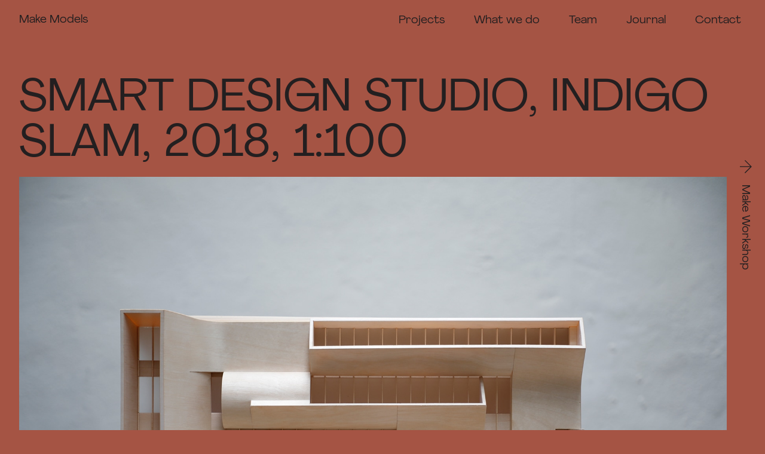

--- FILE ---
content_type: text/css; charset=UTF-8
request_url: https://makemodels.com.au/wp-content/cache/min/1/wp-content/themes/makemodels/bundle/bundle.css?ver=1707224742
body_size: 6576
content:
.browser-warning{position:fixed;background-color:#a55444;top:0;left:0;right:0;bottom:0;z-index:1000;padding:3em 1.5em;box-sizing:border-box;height:100%}.browser-warning .site-logo{margin:0 0 1em}.browser-warning .site-logo span{font-size:2em}.browser-warning .copy{max-width:32em;width:100%;padding:0 1.5em;box-sizing:border-box;text-align:center;color:#231f20;font-weight:500;position:absolute;top:50%;left:50%;-webkit-transform:translate(-50%,-50%);transform:translate(-50%,-50%)}.browser-warning p{margin:0 0 1em}.browser-warning p:last-of-type{margin:0}.browser-warning p strong{font-weight:300}.browser-warning p a{color:inherit;white-space:nowrap;text-decoration:underline}[data-component=default-transition]{position:fixed;top:0;left:0;background-color:#a55444;width:100%;height:100%;z-index:12;display:-webkit-flex;display:-ms-flexbox;display:flex;-webkit-align-items:center;-ms-flex-align:center;align-items:center;-webkit-justify-content:center;-ms-flex-pack:center;justify-content:center;visibility:hidden;opacity:0}[data-component=default-transition] [data-component=logo]{background-image:url(/wp-content/themes/makemodels/components/global-footer/mm-logo.svg);width:128px;height:55px;background-size:cover;background-repeat:no-repeat;background-position:50%}body.make-workshop [data-component=default-transition]{background-color:#f0eeea}body.make-workshop [data-component=default-transition] [data-component=logo]{background-image:url(/wp-content/themes/makemodels/components/global-footer/mw-logo.svg)}[data-component=mw-transition]{position:fixed;top:0;right:0;bottom:0;left:0;z-index:12;-webkit-justify-content:center;-ms-flex-pack:center;justify-content:center;padding:10em 5vw;box-sizing:border-box;-webkit-transform:translateX(100%);transform:translateX(100%)}[data-component=mw-transition],[data-component=mw-transition] .mm-logo{display:-webkit-flex;display:-ms-flexbox;display:flex;-webkit-align-items:center;-ms-flex-align:center;align-items:center}[data-component=mw-transition] .mm-logo>div{margin:0 1em 0 0}[data-component=mw-transition] .mm-logo>div svg{opacity:0;fill:#231f20}[data-component=mw-transition] .mm-logo>div:last-of-type{margin:0}[data-component=error-404]{padding:0 1.5em;margin:4em 0 0;box-sizing:border-box}@media (min-width:48em){[data-component=error-404]{padding:5vw 5vw 0 2.5vw}}@media (min-width:64em){[data-component=error-404] .container .inner{max-width:50vw}}[data-component=error-404] .container .inner a{text-decoration:underline}[data-component=main-nav]{position:fixed;top:76px;right:0;bottom:0;left:0;z-index:1;background-color:#a55444;width:100%;transition:.5s;overflow-y:auto;overflow-x:hidden;-webkit-overflow-scrolling:touch;padding:2.5em 4.5em 1.5em 1.5em;box-sizing:border-box;visibility:hidden;opacity:0;height:calc(100vh - 76px);body.make-workshop &{background-color:#f0eeea}}@media (min-width:64em){[data-component=main-nav]{position:relative;height:auto;opacity:1;visibility:visible;background:none;top:auto;right:auto;bottom:auto;left:auto;transition:none;padding:0;overflow:visible;overflow-x:visible}}@media (min-width:64em){[data-component=main-nav] ul{display:-webkit-flex;display:-ms-flexbox;display:flex;-webkit-align-items:center;-ms-flex-align:center;align-items:center}}[data-component=main-nav] ul li{margin:0 0 1em;position:relative}@media (min-width:64em){[data-component=main-nav] ul li{margin:0 2em 0 0}}[data-component=main-nav] ul li a{text-transform:uppercase;font-size:2.25em;display:block}@media (min-width:64em){[data-component=main-nav] ul li a{text-transform:none;border:2px solid transparent;padding:.3vw .5vw .1vw;font-size:1.5vw;position:relative;z-index:2}}[data-component=main-nav] ul li a:hover{text-decoration:underline}[data-component=main-nav] ul li .sub-menu-wrapper{margin:16px 0 0 48px;margin:1rem 0 0 3rem;background-color:#a55444;body.make-workshop &{background-color:#f0eeea}body.accordion-open &{background-color:#fff}body.make-workshop.accordion-open &{background-color:#f0eeea}}@media (min-width:64em){[data-component=main-nav] ul li .sub-menu-wrapper{position:absolute;top:0;left:0;margin:0;padding:2.5vw 0 0;opacity:0;visibility:invisible;transition:.5s;pointer-events:none}}@media (min-width:64em){[data-component=main-nav] ul li .sub-menu-wrapper ul{-webkit-flex-direction:column;-ms-flex-direction:column;flex-direction:column;-webkit-align-items:flex-start;-ms-flex-align:start;align-items:flex-start}}@media (min-width:64em){[data-component=main-nav] ul li .sub-menu-wrapper ul li{margin:0}}@media (min-width:64em){[data-component=main-nav] ul li .sub-menu-wrapper ul li a{white-space:nowrap}}[data-component=main-nav] ul li:last-of-type{margin:0}[data-component=main-nav] ul li.current-menu-item>a{text-decoration:underline}[data-component=main-nav] ul li.book a{transition:.5s;border:2px solid #231f20;padding:12px;padding:.75rem}@media (min-width:64em){[data-component=main-nav] ul li.book a{transition:.5s}}[data-component=main-nav] ul li.book a:hover{text-decoration:none}@media (min-width:64em){[data-component=main-nav] ul li.book a:hover{background-color:#231f20;color:#f0eeea}}@media (min-width:64em){[data-component=main-nav] ul li.book.current_page_item a{background-color:#231f20;color:#f0eeea;text-decoration:none}}[data-component=main-nav] ul li.advanced-booking a{transition:.5s;border:2px solid #231f20;padding:12px;padding:.75rem}@media (min-width:48em){[data-component=main-nav] ul li.advanced-booking a{transition:.5s}}[data-component=main-nav] ul li.advanced-booking a:hover{text-decoration:none}@media (min-width:64em){[data-component=main-nav] ul li.advanced-booking a:hover{background-color:#231f20;color:#f0eeea}}@media (min-width:64em){[data-component=main-nav] ul li.advanced-booking.current_page_item a{background-color:#231f20;color:#f0eeea;text-decoration:none}}[data-component=main-nav] ul li:hover .sub-menu-wrapper{opacity:1;visibility:visible;pointer-events:all}body.top-parent-50 [data-component=main-nav]{background-color:#f0eeea}[data-component=global-header]{padding:1.5em;box-sizing:border-box;position:fixed;top:0;left:0;width:100%;z-index:10;transition:.5s;background-color:#a55444}@media (min-width:64em){[data-component=global-header]{padding:1.5vw}}[data-component=global-header] .container{display:-webkit-flex;display:-ms-flexbox;display:flex;-webkit-flex-direction:row;-ms-flex-direction:row;flex-direction:row;-webkit-align-items:center;-ms-flex-align:center;align-items:center;-webkit-justify-content:space-between;-ms-flex-pack:justify;justify-content:space-between}[data-component=global-header] .container .column:first-of-type{font-size:1.5em;transition:.5s}@media (min-width:64em){[data-component=global-header] .container .column:first-of-type{font-size:1.5vw}}[data-component=global-header] .container .column:last-of-type [data-component=nav-toggle]{position:relative;cursor:pointer}@media (min-width:64em){[data-component=global-header] .container .column:last-of-type [data-component=nav-toggle]{display:none}}[data-component=global-header] .container .column:last-of-type [data-component=nav-toggle]>span{display:block;transition:.5s}[data-component=global-header] .container .column:last-of-type [data-component=nav-toggle]>span svg{display:block;width:1.5em;height:1.5em;fill:#231f20}[data-component=global-header] .container .column:last-of-type [data-component=nav-toggle]>span.menu-open{visibility:visible;opacity:1}[data-component=global-header] .container .column:last-of-type [data-component=nav-toggle]>span.menu-closed{position:absolute;top:0;left:0;visibility:hidden;opacity:0}[data-component=global-header].nav-open [data-component=main-nav]{visibility:visible;opacity:1}[data-component=global-header].nav-open .container .column:first-of-type{opacity:0;visibility:hidden}[data-component=global-header].nav-open .container .column:last-of-type [data-component=nav-toggle]>span.menu-open{visibility:hidden;opacity:0}[data-component=global-header].nav-open .container .column:last-of-type [data-component=nav-toggle]>span.menu-closed{visibility:visible;opacity:1}body.top-parent-50 [data-component=global-header]{background-color:#f0eeea}body.page-template-page-what-we-do-sub-page [data-component=global-header]{background-color:#a55444!important}[data-component=site-switcher]{position:fixed;width:3em;height:100%;display:-webkit-flex;display:-ms-flexbox;display:flex;-webkit-align-items:center;-ms-flex-align:center;align-items:center;-webkit-justify-content:center;-ms-flex-pack:center;justify-content:center;top:0;right:0;z-index:10;-webkit-transform:rotate(90deg);transform:rotate(90deg);font-size:1.5em;opacity:0;visibility:hidden;transition:.5s;pointer-events:none}@media (min-width:48em){[data-component=site-switcher]{width:5vw;opacity:1;visibility:visible}}@media (min-width:64em){[data-component=site-switcher]{font-size:1.5vw}}[data-component=site-switcher]>a{display:-webkit-flex;display:-ms-flexbox;display:flex;-webkit-align-items:flex-end;-ms-flex-align:end;align-items:flex-end;pointer-events:all}[data-component=site-switcher]>a svg{display:block;width:1.15em;height:1.15em;fill:#231f20;-webkit-transform:rotate(-90deg) translateX(0);transform:rotate(-90deg) translateX(0);margin:0 1em 0 0;transition:.5s}[data-component=site-switcher]>a span{display:block;white-space:nowrap}[data-component=site-switcher]>a:hover svg{-webkit-transform:rotate(-90deg) translateX(.25em);transform:rotate(-90deg) translateX(.25em)}body.top-parent-50 [data-component=site-switcher]>a svg{-webkit-transform:rotate(90deg);transform:rotate(90deg)}body.top-parent-50 [data-component=site-switcher]>a:hover svg{-webkit-transform:rotate(90deg) translateX(.25em);transform:rotate(90deg) translateX(.25em)}[data-component=page-introduction]{padding:0 1.5em;margin:4em 0 0;box-sizing:border-box}@media (min-width:48em){[data-component=page-introduction]{padding:0 2.5vw}}@media (min-width:64em){[data-component=page-introduction]{margin:5em 0}}[data-component=page-introduction] .container{margin-left:0}@media (min-width:64em){[data-component=page-introduction] .container header{max-width:50vw}}@media (min-width:64em){[data-component=page-introduction] .container header h1{font-size:1.5vw}}@-webkit-keyframes logoFade{0%{opacity:1}50%{opacity:0}to{opacity:1}}@keyframes logoFade{0%{opacity:1}50%{opacity:0}to{opacity:1}}[data-component=preload-image]{position:relative}[data-component=preload-image]:before{content:"";background-image:url(/wp-content/themes/makemodels/components/global-footer/mm-logo.svg);background-size:5vw;background-position:50%;background-repeat:no-repeat;position:absolute;top:0;right:0;bottom:0;left:0;-webkit-animation:logoFade 2s infinite;animation:logoFade 2s infinite}[data-component=preload-image] img{opacity:0;transition:.5s}[data-component=preload-image] img.loaded{position:relative;opacity:1}[data-component=archive],[data-component=projects],[data-component=services-faqs],[data-component=services]{padding:0 1.5em;margin:4em 0;box-sizing:border-box;position:relative;z-index:7}@media (min-width:48em){[data-component=archive],[data-component=projects],[data-component=services-faqs],[data-component=services]{padding:0 5vw 0 2.5vw}}[data-component=archive] .container>header,[data-component=projects] .container>header,[data-component=services-faqs] .container>header,[data-component=services] .container>header{margin:0 0 1.5em}[data-component=archive]:after,[data-component=projects]:after,[data-component=services-faqs]:after,[data-component=services]:after{display:none;content:"";position:absolute;top:0;right:0;bottom:0;left:0;background-color:#fff;opacity:0;visibility:hidden;transition:.5s}[data-component=projects]:hover{z-index:8}[data-component=services-faqs]:after,[data-component=services]:after{background-color:#f0eeea}[data-component=services-faqs]{z-index:auto}[data-component=services-faqs] .accordion-details .inner{font-size:1em}@media (min-width:64em){[data-component=services-faqs] .accordion-details .inner{font-size:1vw;max-width:40vw}}[data-component=services-faqs] .accordion-details .inner a{text-decoration:underline}body.touch [data-component=projects] .container>ul>li [data-component=accordion-image],body.touch [data-component=services] .container>ul>li [data-component=accordion-image],body.touch [data-component=what-we-do-sections] .container>ul>li [data-component=accordion-image]{display:none}body.touch [data-component=archive] .container [data-component=accordions] li [data-component=accordion-image]{display:none}[data-component=accordions]>li{margin:0 0 .5em;position:relative}[data-component=accordions]>li>header{border-bottom:2px solid #231f20;cursor:pointer}[data-component=accordions]>li>header h3{font-size:2.25em;text-transform:uppercase;transition:.5s}@media (min-width:64em){[data-component=accordions]>li>header h3{font-size:6vw}}[data-component=accordions]>li>header:hover h3{-webkit-transform:translateX(.25em);transform:translateX(.25em)}[data-component=accordions]>li>header:hover~[data-component=accordion-image]{opacity:1;visibility:visible}[data-component=accordions]>li [data-component=accordion-image]{max-width:30vw;position:fixed;opacity:0;visibility:hidden;transition:.5s;pointer-events:none;z-index:1}[data-component=accordions]>li [data-component=accordion-image].centered{top:50%;left:50%;-webkit-transform:translate(-50%,-50%);transform:translate(-50%,-50%)}[data-component=accordions]>li [data-component=accordion-image].top-left{top:20%;left:15%}[data-component=accordions]>li [data-component=accordion-image].top-right{top:15%;right:10%}[data-component=accordions]>li [data-component=accordion-image].bottom-left{bottom:10%;left:10%}[data-component=accordions]>li [data-component=accordion-image].bottom-right{bottom:15%;right:15%}[data-component=accordions]>li .accordion-details{max-height:0;overflow:hidden}[data-component=accordions]>li .accordion-details>div{margin:1.5em 0}[data-component=accordions]>li.open>header h3{-webkit-transform:translateX(.25em);transform:translateX(.25em)}[data-component=accordions]>li.open>header:hover~[data-component=accordion-image]{opacity:0;visibility:hidden}[data-component=accordions]>li.open>.accordion-details{max-height:5000em;transition:max-height 1s ease-in-out}[data-component=accordions]>li:last-of-type{margin:0}body.scrolling [data-component=accordions]>li{margin:0 0 .5em;position:relative}body.scrolling [data-component=accordions]>li>header{cursor:progress}[data-component=project-page-builder]{margin:0 0 2em}@media (min-width:48em){[data-component=project-page-builder]{margin:0}}[data-component=project-page-builder] .project-image{margin:4em 0}@media (min-width:64em){[data-component=project-page-builder] .project-image{margin:12vw 0}}@media (max-width:48em){[data-component=project-page-builder] .project-image .wrapper{width:100%!important}}[data-component=project-page-builder] .project-image img{height:auto}[data-component=project-page-builder] .project-image.centered .wrapper{margin:0 auto}[data-component=project-page-builder] .project-image.left .wrapper{margin-right:auto}[data-component=project-page-builder] .project-image.right .wrapper{margin-left:auto}[data-component=project-page-builder] .project-image:last-of-type{margin-bottom:0}@media (min-width:64em){[data-component=project-page-builder] .project-image:last-of-type{margin-bottom:8vw}}[data-component=project] [data-component=featured-image] img.loaded{height:auto}[data-component=project] .project-details{margin:4em 0 0}@media (min-width:64em){[data-component=project] .project-details{display:-webkit-flex;display:-ms-flexbox;display:flex;-webkit-align-items:center;-ms-flex-align:center;align-items:center;margin:12vw 0 0}}[data-component=project] .project-details .column:first-of-type{font-size:1.5em;margin:0 0 4em}@media (min-width:64em){[data-component=project] .project-details .column:first-of-type{font-size:1.5vw;width:calc(50% - 5vw);margin-right:5vw}}[data-component=project] .project-details .column:first-of-type a{text-decoration:underline}[data-component=project] .project-details .column:first-of-type ul{margin:2em 0 0;line-height:1.3}@media (min-width:64em){[data-component=project] .project-details .column:first-of-type ul{margin:2vw 0 0}}@media (min-width:64em){[data-component=project] .project-details .column:last-of-type{-webkit-flex:1;-ms-flex:1;flex:1}}[data-component=project] .project-details .column:last-of-type img{height:auto}[data-component=project] .close-btn{display:-webkit-flex;display:-ms-flexbox;display:flex;-webkit-justify-content:flex-end;-ms-flex-pack:end;justify-content:flex-end}[data-component=project] .close-btn button{cursor:pointer;font-family:AgrandirVariable,sans-serif;font-weight:300;font-size:1.5em}@media (min-width:64em){[data-component=project] .close-btn button{font-size:1.5vw}}.services{padding:0 1.5em;margin:2em 0;box-sizing:border-box}@media (min-width:48em){.services{padding:2.5vw 5vw 0 2.5vw}}.services .container>header{margin:0 0 1.5em}.services__service{margin:0 0 .5em;position:relative}.services__service>header{border-bottom:2px solid #231f20;cursor:pointer}.services__service>header h3{font-size:2.25em;text-transform:uppercase;transition:.5s}@media (min-width:64em){.services__service>header h3{font-size:6vw}}@media (hover:hover){.services__service>header:hover h3{-webkit-transform:translateX(.25em);transform:translateX(.25em)}.services__service>header:hover+.services__service-image{opacity:1;visibility:visible}}.services__service-image{max-width:30vw;position:fixed;opacity:0;visibility:hidden;transition:.5s;pointer-events:none;z-index:1}.services__service-image.centered{top:50%;left:50%;-webkit-transform:translate(-50%,-50%);transform:translate(-50%,-50%)}.services__service-image.top-left{top:20%;left:15%}.services__service-image.top-right{top:15%;right:10%}.services__service-image.bottom-left{bottom:10%;left:10%}.services__service-image.bottom-right{bottom:15%;right:15%}.make-workshop-service{padding:0 1.5em;margin:4em 0;box-sizing:border-box}@media (min-width:48em){.make-workshop-service{padding:5vw 5vw 5vw 2.5vw}}.make-workshop-service__sub-title *{font-size:1.5em}@media (min-width:64em){.make-workshop-service__sub-title *{font-size:1.5vw}}.make-workshop-service__page-title{position:relative;border-bottom:2px solid #231f20;margin:48px 0 .5em;margin:3rem 0 .5em}.make-workshop-service__page-title h1{font-size:2.25em;text-transform:uppercase;transition:.5s}@media (min-width:64em){.make-workshop-service__page-title h1{font-size:6vw}}.make-workshop-service__content{margin:32px 0 0;margin:2rem 0 0}@media (min-width:64em){.make-workshop-service__content{max-width:60vw}}.make-workshop-service__content *{font-size:1.5em}@media (min-width:64em){.make-workshop-service__content *{font-size:1.5vw}}@media (min-width:90em){.make-workshop-service__content *{font-size:1vw}}.make-workshop-service__content * a{font-size:inherit;text-decoration:underline}@media (min-width:64em){.make-workshop-service__steps{margin:4vw 0 0}}.make-workshop-service__steps>li{margin:0 0 3em}@media (min-width:64em){.make-workshop-service__steps>li{display:-webkit-flex;display:-ms-flexbox;display:flex;-webkit-align-items:flex-start;-ms-flex-align:start;align-items:flex-start;margin:0 0 4vw}}.make-workshop-service__steps>li .column{margin:0 0 2em}@media (min-width:64em){.make-workshop-service__steps>li .column:first-of-type{margin:0 2vw 0 0}}.make-workshop-service__steps>li .column:first-of-type img{height:auto}.make-workshop-service__steps>li .column:last-of-type{margin:0;font-size:1.5em}@media (min-width:64em){.make-workshop-service__steps>li .column:last-of-type{font-size:1.5vw}}.make-workshop-service__steps>li .column:last-of-type>header{margin:0 0 1em;font-size:.75em;text-transform:uppercase;border-bottom:1px solid #231f20}@media (min-width:64em){.make-workshop-service__steps>li .column:last-of-type>header{font-size:1vw;margin:0 0 1.5vw}}.make-workshop-service__steps>li .column:last-of-type>ul li{margin:0 0 .5em;line-height:1.3;display:-webkit-flex;display:-ms-flexbox;display:flex;-webkit-align-items:flex-start;-ms-flex-align:start;align-items:flex-start}.make-workshop-service__steps>li .column:last-of-type>ul li a{text-decoration:underline}.make-workshop-service__steps>li .column:last-of-type>ul li span{margin:0 .5em 0 0}.make-workshop-service__steps>li .column:last-of-type>ul li:last-of-type{margin:0}.make-workshop-service__steps>li .column.copy{display:-webkit-flex;display:-ms-flexbox;display:flex;-webkit-flex-direction:column;-ms-flex-direction:column;flex-direction:column;-webkit-align-items:flex-start;-ms-flex-align:start;align-items:flex-start}@media (min-width:64em){.make-workshop-service__steps>li .column.copy{width:60vw}}.make-workshop-service__steps>li .column.copy [data-component=page-hyperlink]{margin:1em 0 0}@media (min-width:64em){.make-workshop-service__steps>li .column.copy [data-component=page-hyperlink]{margin:.5em 0 0}}.make-workshop-service__steps>li .column.copy [data-component=page-hyperlink] a{font-size:1em}@media (min-width:64em){.make-workshop-service__steps>li .column.copy [data-component=page-hyperlink] a{font-size:1.5vw}}@media (min-width:64em){.make-workshop-service__steps>li .column.image{-webkit-flex:1;-ms-flex:1;flex:1}}@media (min-width:64em){.make-workshop-service__steps>li:nth-of-type(2n){-webkit-flex-direction:row-reverse;-ms-flex-direction:row-reverse;flex-direction:row-reverse}}@media (min-width:64em){.make-workshop-service__steps>li:nth-of-type(2n) .image{margin:0 0 0 2vw}}.make-workshop-service__grid{margin:48px 0 0;margin:3rem 0 0}@media (min-width:73.75em){.make-workshop-service__grid{margin:6rem 0 0}}@media (min-width:90em){.make-workshop-service__grid{margin:10rem 0 0}}.make-workshop-service__grid-items{display:-webkit-flex;display:-ms-flexbox;display:flex;-webkit-flex-direction:column;-ms-flex-direction:column;flex-direction:column;gap:48px;gap:3rem}@media (min-width:48em){.make-workshop-service__grid-items{display:-ms-grid;display:grid;-ms-grid-columns:(1fr)[2];grid-template-columns:repeat(2,1fr)}}@media (min-width:64em){.make-workshop-service__grid-items{-ms-grid-columns:(1fr)[3];grid-template-columns:repeat(3,1fr)}}@media (min-width:90em){.make-workshop-service__grid-items{-ms-grid-columns:(1fr)[4];grid-template-columns:repeat(4,1fr)}}.make-workshop-service__grid-item{position:relative}.make-workshop-service__grid-item img{aspect-ratio:1/1;height:100%;-o-object-fit:cover;object-fit:cover;transition:.5s}.make-workshop-service__grid-item .grid-item-details{position:absolute;top:0;left:0;width:100%;height:100%;display:-webkit-flex;display:-ms-flexbox;display:flex;-webkit-justify-content:center;-ms-flex-pack:center;justify-content:center;-webkit-align-items:center;-ms-flex-align:center;align-items:center;transition:.5s;opacity:0;visibility:invisible}.make-workshop-service__grid-item .grid-item-details p{font-size:1.5em;text-align:center}@media (min-width:64em){.make-workshop-service__grid-item .grid-item-details p{font-size:1vw}}.make-workshop-service__grid-item .grid-item-details p span.client{display:block}.make-workshop-service__grid-item:hover img{opacity:.15}.make-workshop-service__grid-item:hover .grid-item-details{opacity:1;visibility:visible}.materials{margin:64px 0;margin:4rem 0;padding:0 1.5em}@media (min-width:48em){.materials{padding:0 5vw 0 2.5vw}}.materials__materials>li{margin:0 0 .5em;position:relative}.materials__materials>li>header{border-bottom:2px solid #231f20;cursor:pointer}.materials__materials>li>header h3{font-size:2.25em;text-transform:uppercase;transition:.5s}@media (min-width:64em){.materials__materials>li>header h3{font-size:6vw}}.materials__materials>li>header:hover h3{-webkit-transform:translateX(.25em);transform:translateX(.25em)}.materials__materials>li>header:hover~[data-component=accordion-image]{opacity:1;visibility:visible}.materials__materials>li [data-component=accordion-image]{max-width:30vw;position:fixed;opacity:0;visibility:hidden;transition:.5s;pointer-events:none;z-index:1}.materials__materials>li [data-component=accordion-image].centered{top:50%;left:50%;-webkit-transform:translate(-50%,-50%);transform:translate(-50%,-50%)}.materials__materials>li [data-component=accordion-image].top-left{top:20%;left:15%}.materials__materials>li [data-component=accordion-image].top-right{top:15%;right:10%}.materials__materials>li [data-component=accordion-image].bottom-left{bottom:10%;left:10%}.materials__materials>li [data-component=accordion-image].bottom-right{bottom:15%;right:15%}.materials__materials>li .accordion-details{max-height:0;overflow:hidden}.materials__materials>li .accordion-details>div{margin:1.5em 0}.materials__materials>li.open>header h3{-webkit-transform:translateX(.25em);transform:translateX(.25em)}.materials__materials>li.open>header:hover~[data-component=accordion-image]{opacity:0;visibility:hidden}.materials__materials>li.open>.accordion-details{max-height:5000em;transition:max-height 1s ease-in-out}.materials__materials>li:last-of-type{margin:0}.material{padding:0 1.5em;margin:4em 0;box-sizing:border-box}@media (min-width:48em){.material{padding:5vw 5vw 5vw 2.5vw}}.material__sub-title *{font-size:1.5em}@media (min-width:64em){.material__sub-title *{font-size:1.5vw}}.material__page-title{position:relative;border-bottom:2px solid #231f20;margin:48px 0 .5em;margin:3rem 0 .5em}.material__page-title h1{font-size:2.25em;text-transform:uppercase;transition:.5s}@media (min-width:64em){.material__page-title h1{font-size:6vw}}.material__content{margin:32px 0 0;margin:2rem 0 0}@media (min-width:64em){.material__content{max-width:60vw}}.material__content *{font-size:1.5em}@media (min-width:64em){.material__content *{font-size:1.5vw}}@media (min-width:90em){.material__content *{font-size:1vw}}.material__content * a{font-size:inherit;text-decoration:underline}.material__grid{margin:48px 0 0;margin:3rem 0 0}@media (min-width:73.75em){.material__grid{margin:6rem 0 0}}@media (min-width:90em){.material__grid{margin:10rem 0 0}}.material__grid-items{display:-webkit-flex;display:-ms-flexbox;display:flex;-webkit-flex-direction:column;-ms-flex-direction:column;flex-direction:column;gap:48px;gap:3rem}@media (min-width:48em){.material__grid-items{display:-ms-grid;display:grid;-ms-grid-columns:(1fr)[2];grid-template-columns:repeat(2,1fr)}}@media (min-width:64em){.material__grid-items{-ms-grid-columns:(1fr)[3];grid-template-columns:repeat(3,1fr)}}@media (min-width:90em){.material__grid-items{-ms-grid-columns:(1fr)[4];grid-template-columns:repeat(4,1fr)}}.material__grid-item{position:relative}.material__grid-item img{aspect-ratio:1/1;height:100%;-o-object-fit:cover;object-fit:cover;transition:.5s}.material__grid-item .grid-item-details{margin:24px 0 0;margin:1.5rem 0 0}.material__grid-item .grid-item-details *{font-size:1.5em}@media (min-width:64em){.material__grid-item .grid-item-details *{font-size:1vw}}[data-component=archive]{padding:0 1.5em;margin:0 0 2em;box-sizing:border-box}@media (min-width:48em){[data-component=archive]{padding:0 5vw 4em 2.5vw;margin:0}}[data-component=archive] .container>header{display:-webkit-flex;display:-ms-flexbox;display:flex;-webkit-align-items:center;-ms-flex-align:center;align-items:center;-webkit-justify-content:flex-start;-ms-flex-pack:start;justify-content:flex-start;cursor:pointer}[data-component=archive] .container>header svg{display:block;width:1em;height:1em;fill:#231f20;margin:-.25em .5em 0 0}@media (min-width:64em){[data-component=archive] .container>header svg{width:1vw;height:1vw;margin-top:-.25vw}}[data-component=archive] .container>header svg g{transition:.5s}[data-component=archive] .container>header h4{font-size:1.5em}@media (min-width:64em){[data-component=archive] .container>header h4{font-size:1.5vw}}[data-component=archive] .container [data-component=archive-list]{max-height:0;transition:max-height 1.25s cubic-bezier(0,1,0,1);overflow:hidden}[data-component=archive] .container [data-component=archive-list]>div{margin:1.5em 0}[data-component=archive] .container [data-component=archive-list]>div [data-component=accordion]>header h3{font-size:1.5em}@media (min-width:64em){[data-component=archive] .container [data-component=archive-list]>div [data-component=accordion]>header h3{font-size:1.5vw}}[data-component=archive] .container [data-component=archive-list]>div [data-component=accordion]>header:hover~[data-component=accordion-image]{opacity:1;visibility:visible}[data-component=archive].open .container>header svg #open{visibility:hidden;opacity:0}[data-component=archive].open .container:hover~[data-component=accordion-image]{opacity:0;visibility:hidden}[data-component=archive].open .container [data-component=archive-list]{max-height:1000em;transition:max-height 1.25s ease-in-out}[data-component=what-we-do]{padding:0 1.5em;margin:4em 0 0;box-sizing:border-box}@media (min-width:48em){[data-component=what-we-do]{padding:5vw 5vw 0 2.5vw}}@media (min-width:64em){[data-component=what-we-do] .container .inner{max-width:50vw}}[data-component=what-we-do] .container .inner a{text-decoration:underline}[data-component=what-we-do] .container .inner h2{margin:0 0 2.5vw}[data-component=what-we-do] .container .inner p{font-size:1.25em}@media (min-width:64em){[data-component=what-we-do] .container .inner p{font-size:1vw}}[data-component=page-sub-content]{margin:2em 0 0;box-sizing:border-box}@media (min-width:48em){[data-component=page-sub-content]{margin:2vw 0}}[data-component=page-sub-content] .container .inner{font-size:1.5em}@media (min-width:64em){[data-component=page-sub-content] .container .inner{font-size:1vw;max-width:40vw}}[data-component=page-sub-content] .container .inner a{text-decoration:underline}[data-component=page-hyperlink] a{font-size:1.25em;display:block;display:-webkit-flex;display:-ms-flexbox;display:flex;-webkit-align-items:center;-ms-flex-align:center;align-items:center;line-height:1.3}@media (min-width:64em){[data-component=page-hyperlink] a{font-size:1.25vw}}[data-component=page-hyperlink] a svg{display:block;width:1em;height:1em;fill:#231f20;margin-left:.5em;transition:.5s}@media (min-width:64em){[data-component=page-hyperlink] a svg{width:1vw;height:1vw}}[data-component=page-hyperlink] a:hover svg{-webkit-transform:translateX(.25em);transform:translateX(.25em)}body.page-template-page-what-we-do [data-component=page-hyperlink]{box-sizing:border-box;margin:2em 0 0}@media (min-width:48em){body.page-template-page-what-we-do [data-component=page-hyperlink]{margin:0}}body.page-template-page-what-we-do [data-component=page-hyperlink] a{font-size:1.5em}@media (min-width:64em){body.page-template-page-what-we-do [data-component=page-hyperlink] a{font-size:1vw}}[data-component=what-we-do-section-faqs]{margin:4em 0;box-sizing:border-box}[data-component=what-we-do-section-faqs] .container>header{margin:0 0 1.5em}@media (min-width:64em){[data-component=what-we-do-section-faqs] .container>header{margin:0 0 1.5vw}}[data-component=what-we-do-section-faqs] .container>header h4{font-size:1.5em}@media (min-width:64em){[data-component=what-we-do-section-faqs] .container>header h4{font-size:1.5vw}}[data-component=what-we-do-section-faqs] .container ul li>header{display:-webkit-flex;display:-ms-flexbox;display:flex;-webkit-align-items:center;-ms-flex-align:center;align-items:center;-webkit-justify-content:flex-start;-ms-flex-pack:start;justify-content:flex-start;cursor:pointer;font-size:1em;padding:.5em 0;border-bottom:2px solid #231f20}@media (min-width:64em){[data-component=what-we-do-section-faqs] .container ul li>header{font-size:1.5vw}}[data-component=what-we-do-section-faqs] .container ul li>header svg{display:block;width:1em;height:1em;fill:#231f20;margin:-.25em .5em 0 0}@media (min-width:64em){[data-component=what-we-do-section-faqs] .container ul li>header svg{width:1vw;height:1vw;margin-top:-.25vw}}[data-component=what-we-do-section-faqs] .container ul li>header svg g{transition:.5s}[data-component=what-we-do-section-faqs] .container ul li>header h5{-webkit-flex:1;-ms-flex:1;flex:1}[data-component=what-we-do-section-faqs] .container ul li .accordion-details .inner{font-size:1em}@media (min-width:64em){[data-component=what-we-do-section-faqs] .container ul li .accordion-details .inner{font-size:1vw;max-width:40vw}}[data-component=what-we-do-section-faqs] .container ul li .accordion-details .inner a{text-decoration:underline}[data-component=what-we-do-section-faqs] .container ul li .accordion-details .inner ol,[data-component=what-we-do-section-faqs] .container ul li .accordion-details .inner ul{margin:0;line-height:1.3;padding:0 0 0 1em;margin:1em 0}[data-component=what-we-do-section-faqs] .container ul li .accordion-details .inner ol li,[data-component=what-we-do-section-faqs] .container ul li .accordion-details .inner ul li{margin:0 0 .25em}[data-component=what-we-do-section-faqs] .container ul li .accordion-details .inner ol li:last-of-type,[data-component=what-we-do-section-faqs] .container ul li .accordion-details .inner ul li:last-of-type{margin:0}[data-component=what-we-do-section-faqs] .container ul li .accordion-details .inner ul{list-style:disc}[data-component=what-we-do-section-faqs] .container ul li:first-of-type>header{padding-top:0}[data-component=what-we-do-section-faqs] .container ul li.open>header svg #open{visibility:hidden;opacity:0}[data-component=what-we-do-section-faqs] .container ul li.open>.accordion-details{max-height:5000em;transition:max-height 2s ease-in-out}.what-we-do-sections{padding:0 1.5em;margin:2em 0;box-sizing:border-box}@media (min-width:48em){.what-we-do-sections{padding:2.5vw 5vw 0 2.5vw}}.what-we-do-sections__section{margin:0 0 .5em;position:relative}.what-we-do-sections__section>header{border-bottom:2px solid #231f20;cursor:pointer}.what-we-do-sections__section>header h3{font-size:2.25em;text-transform:uppercase;transition:.5s}@media (min-width:64em){.what-we-do-sections__section>header h3{font-size:6vw}}@media (hover:hover){.what-we-do-sections__section>header:hover h3{-webkit-transform:translateX(.25em);transform:translateX(.25em)}.what-we-do-sections__section>header:hover+.what-we-do-sections__section-image{opacity:1;visibility:visible}}.what-we-do-sections__section-image{max-width:30vw;position:fixed;opacity:0;visibility:hidden;transition:.5s;pointer-events:none;z-index:1}.what-we-do-sections__section-image.centered{top:50%;left:50%;-webkit-transform:translate(-50%,-50%);transform:translate(-50%,-50%)}.what-we-do-sections__section-image.top-left{top:20%;left:15%}.what-we-do-sections__section-image.top-right{top:15%;right:10%}.what-we-do-sections__section-image.bottom-left{bottom:10%;left:10%}.what-we-do-sections__section-image.bottom-right{bottom:15%;right:15%}.what-we-do-sub-page{padding:0 1.5em;margin:4em 0;box-sizing:border-box}@media (min-width:48em){.what-we-do-sub-page{padding:5vw 5vw 5vw 2.5vw}}.what-we-do-sub-page__sub-title *{font-size:1.5em}@media (min-width:64em){.what-we-do-sub-page__sub-title *{font-size:1.5vw}}.what-we-do-sub-page__page-title{position:relative;border-bottom:2px solid #231f20;margin:48px 0 .5em;margin:3rem 0 .5em}.what-we-do-sub-page__page-title h1{font-size:2.25em;text-transform:uppercase;transition:.5s}@media (min-width:64em){.what-we-do-sub-page__page-title h1{font-size:6vw}}.what-we-do-sub-page__content{margin:32px 0 0;margin:2rem 0 0}@media (min-width:64em){.what-we-do-sub-page__content{max-width:60vw}}.what-we-do-sub-page__content *{font-size:1.5em}@media (min-width:64em){.what-we-do-sub-page__content *{font-size:1.5vw}}@media (min-width:90em){.what-we-do-sub-page__content *{font-size:1vw}}.what-we-do-sub-page__content * a{font-size:inherit;text-decoration:underline}.what-we-do-sub-page__grid{margin:48px 0 0;margin:3rem 0 0}@media (min-width:73.75em){.what-we-do-sub-page__grid{margin:6rem 0 0}}@media (min-width:90em){.what-we-do-sub-page__grid{margin:10rem 0 0}}.what-we-do-sub-page__grid-items{display:-webkit-flex;display:-ms-flexbox;display:flex;-webkit-flex-direction:column;-ms-flex-direction:column;flex-direction:column;gap:48px;gap:3rem}@media (min-width:48em){.what-we-do-sub-page__grid-items{display:-ms-grid;display:grid;-ms-grid-columns:(1fr)[2];grid-template-columns:repeat(2,1fr)}}@media (min-width:64em){.what-we-do-sub-page__grid-items{-ms-grid-columns:(1fr)[3];grid-template-columns:repeat(3,1fr)}}@media (min-width:90em){.what-we-do-sub-page__grid-items{-ms-grid-columns:(1fr)[4];grid-template-columns:repeat(4,1fr)}}.what-we-do-sub-page__grid-item{position:relative}.what-we-do-sub-page__grid-item img{aspect-ratio:1/1;height:100%;-o-object-fit:cover;object-fit:cover;transition:.5s}.what-we-do-sub-page__grid-item .grid-item-details{position:absolute;top:0;left:0;width:100%;height:100%;display:-webkit-flex;display:-ms-flexbox;display:flex;-webkit-justify-content:center;-ms-flex-pack:center;justify-content:center;-webkit-align-items:center;-ms-flex-align:center;align-items:center;transition:.5s;opacity:0;visibility:invisible}.what-we-do-sub-page__grid-item .grid-item-details p{font-size:1.5em;text-align:center}@media (min-width:64em){.what-we-do-sub-page__grid-item .grid-item-details p{font-size:1vw}}.what-we-do-sub-page__grid-item .grid-item-details p span.client{display:block}.what-we-do-sub-page__grid-item:hover img{opacity:.15}.what-we-do-sub-page__grid-item:hover .grid-item-details{opacity:1;visibility:visible}.what-we-do-sub-page__faqs{margin:48px 0 0;margin:3rem 0 0}@media (min-width:73.75em){.what-we-do-sub-page__faqs{margin:6rem 0 0}}.what-we-do-sub-page__faqs-item>header{display:-webkit-flex;display:-ms-flexbox;display:flex;-webkit-align-items:center;-ms-flex-align:center;align-items:center;-webkit-justify-content:flex-start;-ms-flex-pack:start;justify-content:flex-start;cursor:pointer;font-size:1em;padding:.5em 0}@media (min-width:64em){.what-we-do-sub-page__faqs-item>header{font-size:1.5vw}}.what-we-do-sub-page__faqs-item>header svg{display:block;width:1em;height:1em;fill:#231f20;margin:-.25em .5em 0 0}@media (min-width:64em){.what-we-do-sub-page__faqs-item>header svg{width:1vw;height:1vw;margin-top:-.25vw}}.what-we-do-sub-page__faqs-item>header svg g{transition:.5s}.what-we-do-sub-page__faqs-item>header h5{-webkit-flex:1;-ms-flex:1;flex:1}.what-we-do-sub-page__faqs-item .accordion-details .inner{font-size:1em}@media (min-width:64em){.what-we-do-sub-page__faqs-item .accordion-details .inner{font-size:1vw;max-width:40vw}}.what-we-do-sub-page__faqs-item .accordion-details .inner a{text-decoration:underline}.what-we-do-sub-page__faqs-item .accordion-details .inner ol,.what-we-do-sub-page__faqs-item .accordion-details .inner ul{margin:0;line-height:1.3;padding:0 0 0 1em;margin:1em 0}.what-we-do-sub-page__faqs-item .accordion-details .inner ol li,.what-we-do-sub-page__faqs-item .accordion-details .inner ul li{margin:0 0 .25em}.what-we-do-sub-page__faqs-item .accordion-details .inner ol li:last-of-type,.what-we-do-sub-page__faqs-item .accordion-details .inner ul li:last-of-type{margin:0}.what-we-do-sub-page__faqs-item .accordion-details .inner ul{list-style:disc}.what-we-do-sub-page__faqs-item.open>header svg #open{visibility:hidden;opacity:0}[data-component=team]{padding:0 1.5em;margin:4em 0;box-sizing:border-box}@media (min-width:48em){[data-component=team]{padding:5vw 5vw 5vw 2.5vw}}[data-component=team] .team-members{display:-webkit-flex;display:-ms-flexbox;display:flex;-webkit-flex-direction:column;-ms-flex-direction:column;flex-direction:column;gap:48px;gap:3rem;margin-top:48px;margin-top:3rem}@media (min-width:48em){[data-component=team] .team-members{display:-ms-grid;display:grid;-ms-grid-columns:(1fr)[2];grid-template-columns:repeat(2,1fr);gap:5rem 2rem}}@media (min-width:64em){[data-component=team] .team-members{display:-ms-grid;display:grid;-ms-grid-columns:(1fr)[3];grid-template-columns:repeat(3,1fr);gap:6rem 2rem}}[data-component=team] .team-members__member{display:-webkit-flex;display:-ms-flexbox;display:flex;-webkit-flex-direction:column;-ms-flex-direction:column;flex-direction:column;gap:16px;gap:1rem}[data-component=team] .team-members__member-image{margin-bottom:8px;margin-bottom:.5rem}[data-component=team] .team-members__member-image img{aspect-ratio:1/1;-o-object-fit:cover;object-fit:cover;height:100%}[data-component=team] .team-members__member-name{font-size:20px;font-size:1.25rem}@media (min-width:73.75em){[data-component=team] .team-members__member-name{font-size:1.5vw}}@media (min-width:64em){[data-component=team] .team-members__member-bio{*{font-size:1vw}}}[data-component=team] .team-members__member-bio a{text-decoration:underline}[data-component=resources]{padding:0 1.5em;margin:4em 0;box-sizing:border-box}@media (min-width:48em){[data-component=resources]{padding:0 5vw 0 2.5vw}}[data-component=resources] .container>header{margin:0 0 1.5em}[data-component=resources] .container>ul li{border-bottom:2px solid #231f20}[data-component=resources] .container>ul li a{font-size:1.5em;padding:.5em 0;display:block;display:-webkit-flex;display:-ms-flexbox;display:flex;-webkit-align-items:center;-ms-flex-align:center;align-items:center}@media (min-width:64em){[data-component=resources] .container>ul li a{font-size:1.5vw}}[data-component=resources] .container>ul li a svg{display:block;width:1em;height:1em;fill:#231f20;margin-right:.5em;transition:.5s}[data-component=resources] .container>ul li a:hover svg{-webkit-transform:translateX(.25em);transform:translateX(.25em)}[data-component=resources] .container>ul li:last-of-type{margin:0}@media (min-width:48em){body.page-template-page-faqs-and-resources [data-component=resources]{padding:5vw 5vw 0 2.5vw}}[data-component=faqs]{padding:0 1.5em;margin:4em 0;box-sizing:border-box}@media (min-width:48em){[data-component=faqs]{padding:0 5vw 0 2.5vw}}[data-component=faqs] .container>header{margin:0 0 1.5em}@media (min-width:64em){[data-component=faqs] .container>header{margin:0 0 1.5vw}}[data-component=faqs] .container>header h4{font-size:1.5em}@media (min-width:64em){[data-component=faqs] .container>header h4{font-size:1.5vw}}[data-component=faqs] .container ul li>header{display:-webkit-flex;display:-ms-flexbox;display:flex;-webkit-align-items:center;-ms-flex-align:center;align-items:center;-webkit-justify-content:flex-start;-ms-flex-pack:start;justify-content:flex-start;cursor:pointer;font-size:1em;padding:.5em 0}@media (min-width:64em){[data-component=faqs] .container ul li>header{font-size:1.5vw}}[data-component=faqs] .container ul li>header svg{display:block;width:1em;height:1em;fill:#231f20;margin:-.25em .5em 0 0}@media (min-width:64em){[data-component=faqs] .container ul li>header svg{width:1vw;height:1vw;margin-top:-.25vw}}[data-component=faqs] .container ul li>header svg g{transition:.5s}[data-component=faqs] .container ul li>header h5{-webkit-flex:1;-ms-flex:1;flex:1}[data-component=faqs] .container ul li .accordion-details .inner{font-size:1em}@media (min-width:64em){[data-component=faqs] .container ul li .accordion-details .inner{font-size:1vw;max-width:40vw}}[data-component=faqs] .container ul li .accordion-details .inner a{text-decoration:underline}[data-component=faqs] .container ul li .accordion-details .inner ol,[data-component=faqs] .container ul li .accordion-details .inner ul{margin:0;line-height:1.3;padding:0 0 0 1em;margin:1em 0}[data-component=faqs] .container ul li .accordion-details .inner ol li,[data-component=faqs] .container ul li .accordion-details .inner ul li{margin:0 0 .25em}[data-component=faqs] .container ul li .accordion-details .inner ol li:last-of-type,[data-component=faqs] .container ul li .accordion-details .inner ul li:last-of-type{margin:0}[data-component=faqs] .container ul li .accordion-details .inner ul{list-style:disc}[data-component=faqs] .container ul li:first-of-type>header{padding-top:0}[data-component=faqs] .container ul li.open>header svg #open{visibility:hidden;opacity:0}.popup{position:fixed;top:0;right:0;bottom:0;left:0;z-index:15;overflow-y:auto;-webkit-overflow-scrolling:touch;transition:1s;display:-webkit-flex;display:-ms-flexbox;display:flex;-webkit-flex-direction:column;-ms-flex-direction:column;flex-direction:column;-webkit-justify-content:center;-ms-flex-pack:center;justify-content:center;-webkit-align-items:flex-end;-ms-flex-align:end;align-items:flex-end;background-color:rgba(165,84,68,.7);opacity:0;visibility:hidden;body.make-workshop &{background-color:hsla(40,17%,93%,.7)}}.popup,.popup__wrapper{padding:24px;padding:1.5rem;box-sizing:border-box}.popup__wrapper{border:1px solid #231f20;background-color:#a55444;position:relative;body.make-workshop &{background-color:#f0eeea}}@media (min-width:48em){.popup__wrapper{max-width:30rem}}.popup__close{position:absolute;top:16px;top:1rem;right:16px;right:1rem;cursor:pointer}@media (min-width:64em){.popup__close{top:1.5rem;right:1.5rem}}.popup__close svg{display:block;width:16px;width:1rem;height:16px;height:1rem;fill:#231f20}@media (min-width:64em){.popup__close svg{width:1.5rem;height:1.5rem}}.popup__inner{display:-webkit-flex;display:-ms-flexbox;display:flex;-webkit-flex-direction:column;-ms-flex-direction:column;flex-direction:column;gap:16px;gap:1rem}.popup__heading{padding-right:16px;padding-right:1rem;*{font-size:1.5em}}@media (min-width:64em){.popup__heading{*{font-size:1.5vw}}}@media (min-width:64em){.popup__text{*{font-size:1vw}}}.popup__image{img{aspect-ratio:1/1;height:100%;-o-object-fit:cover;object-fit:cover}}.popup__link{display:-webkit-flex;display:-ms-flexbox;display:flex;-webkit-justify-content:center;-ms-flex-pack:center;justify-content:center;a{border:1px solid #231f20;padding:8px;padding:.5rem;width:100%;text-align:center;font-size:1.5em;transition:.5s}a:hover{background-color:#231f20;color:#a55444;body.make-workshop &{color:#f0eeea}}}@media (min-width:64em){.popup__link{a{font-size:1.5vw;padding:16px 8px 8px;padding:1rem .5rem .5rem}}}.popup.visible{opacity:1;visibility:visible}[data-component=instagram-feed]{padding:0 1.5em;margin:0 0 2em;box-sizing:border-box}@media (min-width:48em){[data-component=instagram-feed]{padding:0 5vw 0 2.5vw;margin:4em 0}}[data-component=instagram-feed] .container #instafeed{display:-webkit-flex;display:-ms-flexbox;display:flex;-webkit-flex-wrap:wrap;-ms-flex-wrap:wrap;flex-wrap:wrap}[data-component=instagram-feed] .container #instafeed a{display:block;transition:.5s;width:calc(50% - .5em);margin-right:1em;position:relative;height:0;padding-top:50%}@media (min-width:48em){[data-component=instagram-feed] .container #instafeed a{width:calc(25% - 1.5em);margin-right:2em;padding-top:25%}}[data-component=instagram-feed] .container #instafeed a:after{content:"";position:absolute;top:0;right:0;bottom:0;left:0;background-image:url(/wp-content/themes/makemodels/components/instagram-feed/instagram-icon.svg);background-repeat:no-repeat;background-position:50%;background-size:5vw;transition:.5s}@media (min-width:64em){[data-component=instagram-feed] .container #instafeed a:after{background-size:4.5vw}}[data-component=instagram-feed] .container #instafeed a:hover:after{opacity:0;visibility:hidden}[data-component=instagram-feed] .container #instafeed a:last-of-type,[data-component=instagram-feed] .container #instafeed a:nth-of-type(2){margin-right:0}@media (min-width:48em){[data-component=instagram-feed] .container #instafeed a:nth-of-type(2){margin-right:2em}}[data-component=instagram-feed] .container #instafeed a:nth-of-type(3),[data-component=instagram-feed] .container #instafeed a:nth-of-type(4){display:none}@media (min-width:48em){[data-component=instagram-feed] .container #instafeed a:nth-of-type(3),[data-component=instagram-feed] .container #instafeed a:nth-of-type(4){display:block}}[data-component=instagram-feed] .container #instafeed figure{margin:0;width:100%;height:100%;position:absolute;top:0;left:0}[data-component=instagram-feed] .container #instafeed img{display:block;-o-object-fit:cover;object-fit:cover;-o-object-position:center;object-position:center;height:100%}[data-component=search-form]{padding:0 1.5em;margin:1em 0 0;box-sizing:border-box}@media (min-width:48em){[data-component=search-form]{padding:5vw 5vw 0 2.5vw;margin:0}}[data-component=search-form] form{display:-webkit-flex;display:-ms-flexbox;display:flex;-webkit-align-items:flex-start;-ms-flex-align:start;align-items:flex-start;border-bottom:1px solid #231f20;padding-bottom:.5em}@media (min-width:64em){[data-component=search-form] form{border-bottom:2px solid #231f20}}[data-component=search-form] form button{cursor:pointer;margin:0 .5em 0 0}@media (min-width:64em){[data-component=search-form] form button{margin:0 .5vw 0 0}}[data-component=search-form] form button svg{width:1em;height:1em;display:block;fill:#231f20}@media (min-width:64em){[data-component=search-form] form button svg{width:1vw;height:1vw}}[data-component=search-form] form input{font-family:AgrandirVariable,sans-serif;font-weight:300;color:#231f20;letter-spacing:1px;-webkit-flex:1;-ms-flex:1;flex:1;font-size:1.125em}@media (min-width:64em){[data-component=search-form] form input{font-size:1vw}}[data-component=search-form] form input::-webkit-input-placeholder{color:#231f20}[data-component=search-form] form input::-moz-placeholder{color:#231f20}[data-component=search-form] form input:-ms-input-placeholder{color:#231f20}[data-component=search-form] form input:-moz-placeholder{color:#231f20}[data-component=journal-article]{padding:0 1.5em;margin:4em 0;box-sizing:border-box}@media (min-width:48em){[data-component=journal-article]{padding:5vw 5vw 5vw 2.5vw;margin:0}}[data-component=journal-article] .container>header{margin:0 0 1em}[data-component=journal-article] .container>header h1{font-size:2.25em;text-transform:uppercase;transition:.5s;line-height:1}@media (min-width:64em){[data-component=journal-article] .container>header h1{font-size:6vw}}[data-component=journal-article] .container [data-component=featured-image]{margin:0 0 2em}[data-component=journal-article] .container [data-component=featured-image] img.loaded{height:auto}[data-component=journal-article] .container .content{font-size:1.125em}@media (min-width:64em){[data-component=journal-article] .container .content{margin:2.5vw 0 0;max-width:55vw;font-size:1.5vw}}[data-component=journal-article] .container .content .wp-block-image{margin:0 0 24px;margin:0 0 1.5rem}@media (min-width:64em){[data-component=journal-article] .container .content .wp-block-image{margin:0 0 3rem}}[data-component=journal-article] .container .content img{height:auto}[data-component=journal-article] .container .content a{text-decoration:underline}[data-component=journal-articles]{padding:0 1.5em;margin:2em 0;box-sizing:border-box}@media (min-width:48em){[data-component=journal-articles]{padding:0 5vw 0 2.5vw}}@media (min-width:64em){[data-component=journal-articles]{margin:3em 0}}[data-component=journal-articles] .container>header{margin:0 0 1.5em}@media (min-width:48em){[data-component=journal-articles] .container ul{display:-webkit-flex;display:-ms-flexbox;display:flex;-webkit-flex-wrap:wrap;-ms-flex-wrap:wrap;flex-wrap:wrap}}[data-component=journal-articles] .container ul li{margin:0 0 4em}@media (min-width:48em){[data-component=journal-articles] .container ul li{width:calc(50% - 1em);margin:0 2em 4em 0}}@media (min-width:64em){[data-component=journal-articles] .container ul li{width:calc(33.33333% - 1.35em);margin:0 2em 4em 0}}[data-component=journal-articles] .container ul li article .journal-post-image{padding-top:100%;height:0;display:block;background-size:cover;background-position:50%}[data-component=journal-articles] .container ul li article>header{margin:2em 0 1.5em}[data-component=journal-articles] .container ul li article .journal-post-excerpt{font-size:1.125em}@media (min-width:64em){[data-component=journal-articles] .container ul li article .journal-post-excerpt{font-size:1vw}}[data-component=journal-articles] .container ul li article .read-more{margin:1.5em 0 0;display:-webkit-flex;display:-ms-flexbox;display:flex;-webkit-align-items:flex-start;-ms-flex-align:start;align-items:flex-start}[data-component=journal-articles] .container ul li article .read-more a{display:-webkit-flex;display:-ms-flexbox;display:flex;-webkit-align-items:center;-ms-flex-align:center;align-items:center}[data-component=journal-articles] .container ul li article .read-more a span{font-size:1.5em;white-space:nowrap}@media (min-width:64em){[data-component=journal-articles] .container ul li article .read-more a span{font-size:1.2vw}}[data-component=journal-articles] .container ul li article .read-more a svg{display:block;width:1.5em;height:1.5em;fill:#231f20;margin:0 0 0 .5em;transition:.5s}@media (min-width:64em){[data-component=journal-articles] .container ul li article .read-more a svg{width:1vw;height:1vw}}[data-component=journal-articles] .container ul li article .read-more:hover svg{-webkit-transform:translateX(.25em);transform:translateX(.25em)}@media (min-width:48em){[data-component=journal-articles] .container ul li:nth-of-type(2n){margin-right:0}}@media (min-width:64em){[data-component=journal-articles] .container ul li:nth-of-type(2n){margin-right:2em}}@media (min-width:64em){[data-component=journal-articles] .container ul li:nth-of-type(3n){margin-right:0}}@media (min-width:48em){[data-component=journal-articles] .container ul li:nth-of-type(3){margin-bottom:0}}[data-component=journal-articles] .container ul li:last-of-type{margin-bottom:0}[data-component=journal-articles] .container .pagination{font-size:1.5em;margin:3em 0 0}@media (min-width:64em){[data-component=journal-articles] .container .pagination{font-size:1.2vw}}[data-component=journal-articles] .container .pagination .pagination-link{display:-webkit-flex;display:-ms-flexbox;display:flex;-webkit-align-items:flex-start;-ms-flex-align:start;align-items:flex-start}[data-component=journal-articles] .container .pagination .pagination-link a{display:-webkit-flex;display:-ms-flexbox;display:flex;-webkit-align-items:center;-ms-flex-align:center;align-items:center}[data-component=journal-articles] .container .pagination .pagination-link a:after{content:"";width:1em;height:1em;display:block;background-image:url(/wp-content/themes/makemodels/content/arrow.svg);background-size:cover;background-position:50%;margin:0 0 0 .5em;transition:.5s}[data-component=journal-articles] .container .pagination .pagination-link.older a:after{-webkit-transform:rotate(90deg);transform:rotate(90deg)}[data-component=journal-articles] .container .pagination .pagination-link.older a:hover:after{-webkit-transform:rotate(90deg) translateX(.25em);transform:rotate(90deg) translateX(.25em)}[data-component=journal-articles] .container .pagination .pagination-link.newer a:after{-webkit-transform:rotate(-90deg);transform:rotate(-90deg)}[data-component=journal-articles] .container .pagination .pagination-link.newer a:hover:after{-webkit-transform:rotate(-90deg) translateX(.25em);transform:rotate(-90deg) translateX(.25em)}body.single-post [data-component=journal-articles]{margin:0 0 4em}@media (min-width:64em){body.single-post [data-component=journal-articles]{padding:0 5vw 5vw 2.5vw;margin:0}}@media (min-width:48em){body.single-post [data-component=journal-articles] ul li{margin-bottom:0}}[data-component=book]{padding:0 1.5em;margin:4em 0 0;box-sizing:border-box}@media (min-width:48em){[data-component=book]{padding:5vw 5vw 0 2.5vw}}@media (min-width:64em){[data-component=book] .container .inner{max-width:50vw}}[data-component=book] .container .inner h1{margin:0 0 2em}@media (min-width:64em){[data-component=book] .container .inner h1{margin:0 0 4vw}}[data-component=book] .container .inner h2{margin:0 0 1em}@media (min-width:64em){[data-component=book] .container .inner h2{margin:0 0 2vw}}[data-component=book] .container .inner a{text-decoration:underline}[data-component=book] .container [data-component=page-hyperlink]{margin:0 0 4em}[data-component=global-footer]{background-color:#fff;padding:3em 1.5em;position:relative;z-index:6;margin-top:auto}@media (min-width:41.688em){[data-component=global-footer] .container{display:-webkit-flex;display:-ms-flexbox;display:flex}}[data-component=global-footer] .container .column{margin:0 0 2em}@media (min-width:41.688em){[data-component=global-footer] .container .column:first-of-type{display:-webkit-flex;display:-ms-flexbox;display:flex;margin:0}}[data-component=global-footer] .container .column:first-of-type ul{margin:0 0 1em}@media (min-width:41.688em){[data-component=global-footer] .container .column:first-of-type ul{margin:0 2em 0 0}}@media (min-width:48em){[data-component=global-footer] .container .column:first-of-type ul{margin:0 3em 0 0}}@media (min-width:64em){[data-component=global-footer] .container .column:first-of-type ul{margin:0 3.5vw 0 0}}[data-component=global-footer] .container .column:first-of-type ul li{line-height:1.5;font-size:.875em}[data-component=global-footer] .container .column:first-of-type ul li address,[data-component=global-footer] .container .column:first-of-type ul li p,[data-component=global-footer] .container .column:first-of-type ul li span{font-size:1.25em}@media (min-width:64em){[data-component=global-footer] .container .column:first-of-type ul li address,[data-component=global-footer] .container .column:first-of-type ul li p,[data-component=global-footer] .container .column:first-of-type ul li span{font-size:1.5vw}}[data-component=global-footer] .container .column:first-of-type ul li[data-component=socials]{display:-webkit-flex;display:-ms-flexbox;display:flex;margin:0 0 .5em}[data-component=global-footer] .container .column:first-of-type ul li[data-component=socials] a{display:block;margin:0 .5em 0 0}@media (min-width:64em){[data-component=global-footer] .container .column:first-of-type ul li[data-component=socials] a{margin:0 .5vw 0 0}}[data-component=global-footer] .container .column:first-of-type ul li[data-component=socials] a svg{display:block;width:1.25em;height:1.25em;fill:#231f20}@media (min-width:64em){[data-component=global-footer] .container .column:first-of-type ul li[data-component=socials] a svg{width:1.5vw;height:1.5vw}}[data-component=global-footer] .container .column:first-of-type ul li[data-component=socials] a:last-of-type{margin:0}[data-component=global-footer] .container .column:first-of-type ul li .get-a-quote{display:-webkit-flex;display:-ms-flexbox;display:flex;-webkit-align-items:center;-ms-flex-align:center;align-items:center}[data-component=global-footer] .container .column:first-of-type ul li .get-a-quote svg{margin:0 0 0 .5em;display:block;width:1em;height:1em;fill:#231f20;transition:.5s}@media (min-width:64em){[data-component=global-footer] .container .column:first-of-type ul li .get-a-quote svg{width:1.5vw;height:1.5vw}}[data-component=global-footer] .container .column:first-of-type ul li .get-a-quote:hover svg{-webkit-transform:translateX(.25em);transform:translateX(.25em)}[data-component=global-footer] .container .column:first-of-type ul:last-of-type{margin:0}@media (min-width:64em){[data-component=global-footer] .container .column:first-of-type ul:last-of-type{margin:.5vw 0 0}}[data-component=global-footer] .container .column:last-of-type{margin:0}@media (min-width:41.688em){[data-component=global-footer] .container .column:last-of-type{-webkit-flex:1;-ms-flex:1;flex:1}}[data-component=global-footer] .container .column:last-of-type>div{max-width:5em;cursor:pointer}@media (min-width:41.688em){[data-component=global-footer] .container .column:last-of-type>div{margin-left:auto;max-width:6.5em}}@media (min-width:64em){[data-component=global-footer] .container .column:last-of-type>div{max-width:10.5vw}}[data-component=global-footer] .container .column:last-of-type>div img{height:auto}@font-face{font-display:swap;font-family:AgrandirVariable;src:url(/wp-content/themes/makemodels/components/app/fonts/agrandir-300-normal.woff2) format("woff2"),url(/wp-content/themes/makemodels/components/app/fonts/agrandir-300-normal.woff) format("woff");font-weight:300}html{-webkit-text-size-adjust:100%;-ms-text-size-adjust:100%;text-size-adjust:100%;-webkit-font-smoothing:antialiased;-moz-osx-font-smoothing:grayscale;-webkit-tap-highlight-color:transparent}body{margin:0;padding:0;box-sizing:border-box;font-family:AgrandirVariable,sans-serif;font-weight:300;line-height:1;color:#231f20;font-size:16px;background-color:#a55444;display:-webkit-flex;display:-ms-flexbox;display:flex;-webkit-flex-direction:column;-ms-flex-direction:column;flex-direction:column;min-height:100vh;padding-top:76px;-webkit-font-feature-settings:"salt";font-feature-settings:"salt"}@media (min-width:64em){body{padding-top:5vw}}body.locked,body.scrolling{overflow:hidden;cursor:progress}body.scrolling [data-component=archive]:after,body.scrolling [data-component=projects]:after,body.scrolling [data-component=services]:after{opacity:1;visibility:visible}body.nav-open{overflow:hidden}body.nav-open [data-component=site-switcher]{opacity:1;visibility:visible}body.accordion-open{transition:background-color .5s}body.accordion-open,body.accordion-open [data-component=global-header]{background-color:#fff}body.accordion-open.nav-open [data-component=global-header]{background-color:#a55444}body.top-parent-50,body.top-parent-50.accordion-open,body.top-parent-50.accordion-open [data-component=global-header]{background-color:#f0eeea}body.page-template-page-what-we-do-sub-page{background-color:#a55444}h1,h2,h3,h4,h5,h6{margin:0;font-weight:300}h1,h2,h3,h4,h5,h6,p{line-height:1.3}h1,h2,h5{font-size:1.5em}@media (min-width:64em){h1,h2,h5{font-size:1.5vw}}p{margin:0 0 1em}p:last-of-type{margin:0}b,strong{font-weight:300}ul{margin:0;padding:0;list-style:none}a{text-decoration:none;color:#231f20}figure{margin:0}button,input,select,textarea{-webkit-appearance:none;-moz-appearance:none;appearance:none;border:none;background:none;outline:none;margin:0;padding:0;border-radius:0;font-size:1em}img{display:block;width:100%;height:auto}address{font-style:normal}section{box-sizing:border-box;position:relative}fieldset{margin:0;padding:0;border:none}main{display:-webkit-flex;display:-ms-flexbox;display:flex;-webkit-flex-direction:column;-ms-flex-direction:column;flex-direction:column;-webkit-flex:1;-ms-flex:1;flex:1}.container{width:100%;max-width:95vw;margin:0 auto}::selection{background-color:#a55444;color:#fff;opacity:.5}.transition-fade{transition:.4s;opacity:1}html.is-animating .transition-fade{opacity:0}

--- FILE ---
content_type: image/svg+xml
request_url: https://makemodels.com.au/wp-content/themes/makemodels/components/global-footer/mm-logo.svg
body_size: 56
content:
<?xml version="1.0" encoding="utf-8"?>
<!-- Generator: Adobe Illustrator 24.0.2, SVG Export Plug-In . SVG Version: 6.00 Build 0)  -->
<svg version="1.1" id="Layer_1" xmlns="http://www.w3.org/2000/svg" xmlns:xlink="http://www.w3.org/1999/xlink" x="0px" y="0px"
	 width="45.7px" height="19.7px" viewBox="0 0 45.7 19.7" style="enable-background:new 0 0 45.7 19.7;" xml:space="preserve">
<style type="text/css">
	.st0{fill:#231F20;}
</style>
<g>
	<g>
		<path class="st0" d="M0,19.7V0h4.3l6.3,18.4L16.9,0h4.3v19.7h-2.3V1.3l-6.3,18.5H8.6L2.3,1.3v18.5H0z"/>
		<path class="st0" d="M24.6,19.7V0h4.3l6.3,18.4L41.4,0h4.3v19.7h-2.3V1.3l-6.3,18.5h-3.9L26.9,1.3v18.5H24.6z"/>
	</g>
</g>
</svg>


--- FILE ---
content_type: image/svg+xml
request_url: https://makemodels.com.au/wp-content/themes/makemodels/components/app/icons.svg
body_size: 943
content:
<svg xmlns="http://www.w3.org/2000/svg">
  <symbol viewBox="0 0 32 32" id="menu-open">
    <title>Menu Open</title>
    <path d="M31,2H1V0h30V2z M31,15H1v2h30V15z M31,30H1v2h30V30z"/>
  </symbol>
  <symbol viewBox="0 0 32 32" id="menu-closed">
    <title>Menu Closed</title>
    <path d="M17.4,16L32,30.6L30.6,32L16,17.4L1.4,32L0,30.6L14.6,16L0,1.4L1.4,0L16,14.6L30.6,0L32,1.4L17.4,16z"/>
  </symbol>
  <symbol viewBox="0 0 32 32" id="arrow">
    <title>Arrow</title>
    <path d="M30.3,16l-16,16l-1.3-1.3l13.9-13.9H1.7v-1.8h25.3L13.1,1.3L14.3,0L30.3,16z"/>
  </symbol>
  <symbol viewBox="0 0 32 32" id="facebook-icon">
    <title>Facebook Icon</title>
    <path d="M32,1.8v28.5c0,1-0.8,1.8-1.8,1.8h-8.2V19.6h4.2l0.6-4.8h-4.8v-3.1c0-1.4,0.4-2.4,2.4-2.4l2.6,0V5
  	c-0.4-0.1-2-0.2-3.7-0.2c-3.7,0-6.2,2.3-6.2,6.4v3.6h-4.2v4.8h4.2V32H1.8c-1,0-1.8-0.8-1.8-1.8V1.8C0,0.8,0.8,0,1.8,0h28.5
  	C31.2,0,32,0.8,32,1.8z"/>
  </symbol>
  <symbol viewBox="0 0 32 32" id="instagram-icon">
    <title>Instagram Icon</title>
    <path d="M16,2.9c4.3,0,4.8,0,6.5,0.1c1.6,0.1,2.4,0.3,3,0.6c0.7,0.3,1.3,0.6,1.8,1.2c0.6,0.6,0.9,1.1,1.2,1.8
	C28.7,7.1,29,8,29,9.5c0.1,1.7,0.1,2.2,0.1,6.5c0,4.3,0,4.8-0.1,6.5c-0.1,1.6-0.3,2.4-0.6,3c-0.3,0.7-0.6,1.3-1.2,1.8
	c-0.6,0.6-1.1,0.9-1.8,1.2c-0.6,0.2-1.4,0.5-3,0.6c-1.7,0.1-2.2,0.1-6.5,0.1c-4.3,0-4.8,0-6.5-0.1c-1.6-0.1-2.4-0.3-3-0.6
	c-0.7-0.3-1.3-0.6-1.8-1.2c-0.6-0.6-0.9-1.1-1.2-1.8C3.3,24.9,3,24,3,22.5c-0.1-1.7-0.1-2.2-0.1-6.5c0-4.3,0-4.8,0.1-6.5
	C3,8,3.3,7.1,3.5,6.6c0.3-0.7,0.6-1.3,1.2-1.8c0.6-0.6,1.1-0.9,1.8-1.2C7.1,3.3,8,3,9.5,3C11.2,2.9,11.7,2.9,16,2.9 M16,0
	c-4.3,0-4.9,0-6.6,0.1C7.7,0.2,6.5,0.4,5.5,0.8c-1.1,0.4-1.9,1-2.8,1.8C1.8,3.6,1.2,4.5,0.8,5.5c-0.4,1-0.7,2.2-0.7,3.9
	C0,11.1,0,11.7,0,16c0,4.3,0,4.9,0.1,6.6c0.1,1.7,0.3,2.9,0.7,3.9c0.4,1.1,1,1.9,1.8,2.8c0.9,0.9,1.8,1.4,2.8,1.8
	c1,0.4,2.2,0.7,3.9,0.7C11.1,32,11.7,32,16,32c4.3,0,4.9,0,6.6-0.1c1.7-0.1,2.9-0.3,3.9-0.7c1.1-0.4,1.9-1,2.8-1.8
	c0.9-0.9,1.4-1.8,1.8-2.8c0.4-1,0.7-2.2,0.7-3.9C32,20.9,32,20.3,32,16c0-4.3,0-4.9-0.1-6.6c-0.1-1.7-0.3-2.9-0.7-3.9
	c-0.4-1.1-1-1.9-1.8-2.8c-0.9-0.9-1.8-1.4-2.8-1.8c-1-0.4-2.2-0.7-3.9-0.7C20.9,0,20.3,0,16,0L16,0z M16,7.8c-4.5,0-8.2,3.7-8.2,8.2
	s3.7,8.2,8.2,8.2c4.5,0,8.2-3.7,8.2-8.2S20.5,7.8,16,7.8z M16,21.3c-2.9,0-5.3-2.4-5.3-5.3c0-2.9,2.4-5.3,5.3-5.3
	c2.9,0,5.3,2.4,5.3,5.3C21.3,18.9,18.9,21.3,16,21.3z M24.5,5.5c-1.1,0-1.9,0.9-1.9,1.9c0,1.1,0.9,1.9,1.9,1.9
	c1.1,0,1.9-0.9,1.9-1.9C26.5,6.4,25.6,5.5,24.5,5.5z"/>
  </symbol>
  <symbol viewBox="0 0 32 32" id="search-icon">
    <title>Seach Icon</title>
    <path d="M28.2,3.8c-5.1-5.1-13.3-5.1-18.4,0C5,8.6,4.8,16.4,9.3,21.5L0,30.8L1.2,32l9.3-9.3c2.4,2.1,5.4,3.2,8.5,3.2
	c3.5,0,6.7-1.4,9.2-3.8C33.3,17.1,33.3,8.9,28.2,3.8z M27,20.9C24.8,23,22,24.2,19,24.2c-3,0-5.8-1.2-7.9-3.3
	C6.7,16.5,6.7,9.4,11.1,5c2.2-2.2,5.1-3.3,7.9-3.3c2.9,0,5.8,1.1,7.9,3.3C31.3,9.4,31.3,16.5,27,20.9z"/>
  </symbol>
  <symbol viewBox="0 0 32 32" id="close-icon">
    <title>Close Icon</title>
    <path d="M17.6,16L32,30.4L30.4,32L16,17.6L1.6,32L0,30.4L14.4,16L0,1.6L1.6,0L16,14.4L30.4,0L32,1.6L17.6,16z"/>
  </symbol>
</svg>
